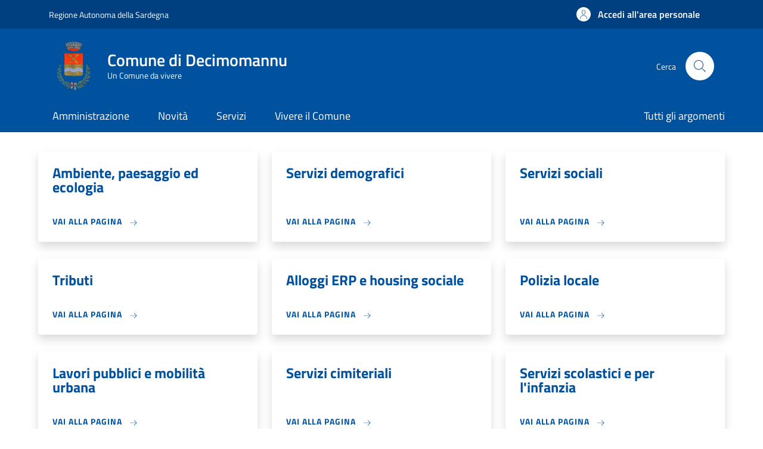

--- FILE ---
content_type: text/html; charset=UTF-8
request_url: https://sportellotelematico.comune.decimomannu.ca.it/
body_size: 6778
content:
<!DOCTYPE html>
<html lang="it" dir="ltr" prefix="og: https://ogp.me/ns#">
<head>
  <meta charset="utf-8" />
<script>var _paq = _paq || [];(function(){var u=(("https:" == document.location.protocol) ? "https://ingestion.webanalytics.italia.it/" : "http://ingestion.webanalytics.italia.it/");_paq.push(["setSiteId", "13544"]);_paq.push(["setTrackerUrl", u+"matomo.php"]);if (!window.matomo_search_results_active) {_paq.push(["trackPageView"]);}var d=document,g=d.createElement("script"),s=d.getElementsByTagName("script")[0];g.type="text/javascript";g.defer=true;g.async=true;g.src=u+"matomo.js";s.parentNode.insertBefore(g,s);})();</script>
<link rel="shortlink" href="https://sportellotelematico.comune.decimomannu.ca.it/" />
<link rel="canonical" href="https://sportellotelematico.comune.decimomannu.ca.it/" />
<meta name="Generator" content="Drupal 10 (https://www.drupal.org)" />
<meta name="MobileOptimized" content="width" />
<meta name="HandheldFriendly" content="true" />
<meta name="viewport" content="width=device-width, initial-scale=1, shrink-to-fit=no" />
<style>:root {--slim_banner_color: #004080!important;}:root {--slim_banner_text_color: #FFF !important;;}</style>
<link rel="icon" href="https://storage.googleapis.com/stu-decimomannu-public-prod/favicon2.ico" type="image/vnd.microsoft.icon" />

    <title>Sportello telematico | Sportello Telematico Unificato</title>
    <link rel="stylesheet" media="all" href="/sites/default/files/css/css_m07yIsLDD7zg5zgo6cATScmgqW2HDzERJ8RYZRjmbvg.css?delta=0&amp;language=it&amp;theme=stu_italiagov&amp;include=eJyNzVEKAjEMBNALFXukkLbZGk0baVLdvb2yrOCHiJ_zmGGyDoplzBvKCS-4hvwBhVG0BlpduF_fesRgPoEdhbHqPeZpri2r6IBCC07xHw0TbpCwdxqwy59df51_HVTRhLKjsRM8KMF0FnYmi1gad_AzNYKmhZct2GZOLSY0egLIlmg5" />
<link rel="stylesheet" media="all" href="/sites/default/files/css/css_jqX1z0R_CoXbpZx16twEvAN8BnJriX_jsV-2vV44y3Q.css?delta=1&amp;language=it&amp;theme=stu_italiagov&amp;include=eJyNzVEKAjEMBNALFXukkLbZGk0baVLdvb2yrOCHiJ_zmGGyDoplzBvKCS-4hvwBhVG0BlpduF_fesRgPoEdhbHqPeZpri2r6IBCC07xHw0TbpCwdxqwy59df51_HVTRhLKjsRM8KMF0FnYmi1gad_AzNYKmhZct2GZOLSY0egLIlmg5" async defer />
<link rel="stylesheet preload" media="all" href="https://storage.googleapis.com/maggioli-stu-theme-public-prod/10.30.3/dist/css/bootstrap-italia-darkblue.min.css" as="style" />
<link rel="stylesheet" media="all" href="/sites/default/files/css/css_tQB_NiIsp8UBK73mDXaZMREfDnudQqD8hLUb-WGt9hI.css?delta=3&amp;language=it&amp;theme=stu_italiagov&amp;include=eJyNzVEKAjEMBNALFXukkLbZGk0baVLdvb2yrOCHiJ_zmGGyDoplzBvKCS-4hvwBhVG0BlpduF_fesRgPoEdhbHqPeZpri2r6IBCC07xHw0TbpCwdxqwy59df51_HVTRhLKjsRM8KMF0FnYmi1gad_AzNYKmhZct2GZOLSY0egLIlmg5" />

      

        <style>
  /* Titillium+Web:300,400,600,700 */

  /* titillium-web-300 - latin-ext_latin */
  @font-face {
    font-family: 'Titillium Web';
    font-style: normal;
    font-weight: 300;
    font-display: swap;
    src: url('https://storage.googleapis.com/maggioli-stu-theme-public-prod/10.30.3/dist/fonts/Titillium_Web/titillium-web-v10-latin-ext_latin-300.eot'); /* IE9 Compat Modes */
    src: local(''),
    url('https://storage.googleapis.com/maggioli-stu-theme-public-prod/10.30.3/dist/fonts/Titillium_Web/titillium-web-v10-latin-ext_latin-300.eot?#iefix') format('embedded-opentype'), /* IE6-IE8 */
    url('https://storage.googleapis.com/maggioli-stu-theme-public-prod/10.30.3/dist/fonts/Titillium_Web/titillium-web-v10-latin-ext_latin-300.woff2') format('woff2'), /* Super Modern Browsers */
    url('https://storage.googleapis.com/maggioli-stu-theme-public-prod/10.30.3/dist/fonts/Titillium_Web/titillium-web-v10-latin-ext_latin-300.woff') format('woff'), /* Modern Browsers */
    url('https://storage.googleapis.com/maggioli-stu-theme-public-prod/10.30.3/dist/fonts/Titillium_Web/titillium-web-v10-latin-ext_latin-300.ttf') format('truetype'), /* Safari, Android, iOS */
    url('https://storage.googleapis.com/maggioli-stu-theme-public-prod/10.30.3/dist/fonts/Titillium_Web/titillium-web-v10-latin-ext_latin-300.svg#TitilliumWeb') format('svg'); /* Legacy iOS */
  }

  /* titillium-web-300italic - latin-ext_latin */
  @font-face {
    font-family: 'Titillium Web';
    font-style: italic;
    font-weight: 300;
    font-display: swap;
    src: url('https://storage.googleapis.com/maggioli-stu-theme-public-prod/10.30.3/dist/fonts/Titillium_Web/titillium-web-v10-latin-ext_latin-300italic.eot'); /* IE9 Compat Modes */
    src: local(''),
    url('https://storage.googleapis.com/maggioli-stu-theme-public-prod/10.30.3/dist/fonts/Titillium_Web/titillium-web-v10-latin-ext_latin-300italic.eot?#iefix') format('embedded-opentype'), /* IE6-IE8 */
    url('https://storage.googleapis.com/maggioli-stu-theme-public-prod/10.30.3/dist/fonts/Titillium_Web/titillium-web-v10-latin-ext_latin-300italic.woff2') format('woff2'), /* Super Modern Browsers */
    url('https://storage.googleapis.com/maggioli-stu-theme-public-prod/10.30.3/dist/fonts/Titillium_Web/titillium-web-v10-latin-ext_latin-300italic.woff') format('woff'), /* Modern Browsers */
    url('https://storage.googleapis.com/maggioli-stu-theme-public-prod/10.30.3/dist/fonts/Titillium_Web/titillium-web-v10-latin-ext_latin-300italic.ttf') format('truetype'), /* Safari, Android, iOS */
    url('https://storage.googleapis.com/maggioli-stu-theme-public-prod/10.30.3/dist/fonts/Titillium_Web/titillium-web-v10-latin-ext_latin-300italic.svg#TitilliumWeb') format('svg'); /* Legacy iOS */
  }

  /* titillium-web-regular - latin-ext_latin */
  @font-face {
    font-family: 'Titillium Web';
    font-style: normal;
    font-weight: 400;
    font-display: swap;
    src: url('https://storage.googleapis.com/maggioli-stu-theme-public-prod/10.30.3/dist/fonts/Titillium_Web/titillium-web-v10-latin-ext_latin-regular.eot'); /* IE9 Compat Modes */
    src: local(''),
    url('https://storage.googleapis.com/maggioli-stu-theme-public-prod/10.30.3/dist/fonts/Titillium_Web/titillium-web-v10-latin-ext_latin-regular.eot?#iefix') format('embedded-opentype'), /* IE6-IE8 */
    url('https://storage.googleapis.com/maggioli-stu-theme-public-prod/10.30.3/dist/fonts/Titillium_Web/titillium-web-v10-latin-ext_latin-regular.woff2') format('woff2'), /* Super Modern Browsers */
    url('https://storage.googleapis.com/maggioli-stu-theme-public-prod/10.30.3/dist/fonts/Titillium_Web/titillium-web-v10-latin-ext_latin-regular.woff') format('woff'), /* Modern Browsers */
    url('https://storage.googleapis.com/maggioli-stu-theme-public-prod/10.30.3/dist/fonts/Titillium_Web/titillium-web-v10-latin-ext_latin-regular.ttf') format('truetype'), /* Safari, Android, iOS */
    url('https://storage.googleapis.com/maggioli-stu-theme-public-prod/10.30.3/dist/fonts/Titillium_Web/titillium-web-v10-latin-ext_latin-regular.svg#TitilliumWeb') format('svg'); /* Legacy iOS */
  }

  /* titillium-web-italic - latin-ext_latin */
  @font-face {
    font-family: 'Titillium Web';
    font-style: italic;
    font-weight: 400;
    font-display: swap;
    src: url('https://storage.googleapis.com/maggioli-stu-theme-public-prod/10.30.3/dist/fonts/Titillium_Web/titillium-web-v10-latin-ext_latin-italic.eot'); /* IE9 Compat Modes */
    src: local(''),
    url('https://storage.googleapis.com/maggioli-stu-theme-public-prod/10.30.3/dist/fonts/Titillium_Web/titillium-web-v10-latin-ext_latin-italic.eot?#iefix') format('embedded-opentype'), /* IE6-IE8 */
    url('https://storage.googleapis.com/maggioli-stu-theme-public-prod/10.30.3/dist/fonts/Titillium_Web/titillium-web-v10-latin-ext_latin-italic.woff2') format('woff2'), /* Super Modern Browsers */
    url('https://storage.googleapis.com/maggioli-stu-theme-public-prod/10.30.3/dist/fonts/Titillium_Web/titillium-web-v10-latin-ext_latin-italic.woff') format('woff'), /* Modern Browsers */
    url('https://storage.googleapis.com/maggioli-stu-theme-public-prod/10.30.3/dist/fonts/Titillium_Web/titillium-web-v10-latin-ext_latin-italic.ttf') format('truetype'), /* Safari, Android, iOS */
    url('https://storage.googleapis.com/maggioli-stu-theme-public-prod/10.30.3/dist/fonts/Titillium_Web/titillium-web-v10-latin-ext_latin-italic.svg#TitilliumWeb') format('svg'); /* Legacy iOS */
  }

  /* titillium-web-700 - latin-ext_latin */
  @font-face {
    font-family: 'Titillium Web';
    font-style: normal;
    font-weight: 700;
    font-display: swap;
    src: url('https://storage.googleapis.com/maggioli-stu-theme-public-prod/10.30.3/dist/fonts/Titillium_Web/titillium-web-v10-latin-ext_latin-700.eot'); /* IE9 Compat Modes */
    src: local(''),
    url('https://storage.googleapis.com/maggioli-stu-theme-public-prod/10.30.3/dist/fonts/Titillium_Web/titillium-web-v10-latin-ext_latin-700.eot?#iefix') format('embedded-opentype'), /* IE6-IE8 */
    url('https://storage.googleapis.com/maggioli-stu-theme-public-prod/10.30.3/dist/fonts/Titillium_Web/titillium-web-v10-latin-ext_latin-700.woff2') format('woff2'), /* Super Modern Browsers */
    url('https://storage.googleapis.com/maggioli-stu-theme-public-prod/10.30.3/dist/fonts/Titillium_Web/titillium-web-v10-latin-ext_latin-700.woff') format('woff'), /* Modern Browsers */
    url('https://storage.googleapis.com/maggioli-stu-theme-public-prod/10.30.3/dist/fonts/Titillium_Web/titillium-web-v10-latin-ext_latin-700.ttf') format('truetype'), /* Safari, Android, iOS */
    url('https://storage.googleapis.com/maggioli-stu-theme-public-prod/10.30.3/dist/fonts/Titillium_Web/titillium-web-v10-latin-ext_latin-700.svg#TitilliumWeb') format('svg'); /* Legacy iOS */
  }

  /* titillium-web-700italic - latin-ext_latin */
  @font-face {
    font-family: 'Titillium Web';
    font-style: italic;
    font-weight: 700;
    font-display: swap;
    src: url('https://storage.googleapis.com/maggioli-stu-theme-public-prod/10.30.3/dist/fonts/Titillium_Web/titillium-web-v10-latin-ext_latin-700italic.eot'); /* IE9 Compat Modes */
    src: local(''),
    url('https://storage.googleapis.com/maggioli-stu-theme-public-prod/10.30.3/dist/fonts/Titillium_Web/titillium-web-v10-latin-ext_latin-700italic.eot?#iefix') format('embedded-opentype'), /* IE6-IE8 */
    url('https://storage.googleapis.com/maggioli-stu-theme-public-prod/10.30.3/dist/fonts/Titillium_Web/titillium-web-v10-latin-ext_latin-700italic.woff2') format('woff2'), /* Super Modern Browsers */
    url('https://storage.googleapis.com/maggioli-stu-theme-public-prod/10.30.3/dist/fonts/Titillium_Web/titillium-web-v10-latin-ext_latin-700italic.woff') format('woff'), /* Modern Browsers */
    url('https://storage.googleapis.com/maggioli-stu-theme-public-prod/10.30.3/dist/fonts/Titillium_Web/titillium-web-v10-latin-ext_latin-700italic.ttf') format('truetype'), /* Safari, Android, iOS */
    url('https://storage.googleapis.com/maggioli-stu-theme-public-prod/10.30.3/dist/fonts/Titillium_Web/titillium-web-v10-latin-ext_latin-700italic.svg#TitilliumWeb') format('svg'); /* Legacy iOS */
  }
  /* titillium-web-600 - latin-ext_latin */
  @font-face {
    font-family: 'Titillium Web';
    font-style: normal;
    font-weight: 600;
    font-display: swap;
    src: url('https://storage.googleapis.com/maggioli-stu-theme-public-prod/10.30.3/dist/fonts/Titillium_Web/titillium-web-v10-latin-ext_latin-600.eot'); /* IE9 Compat Modes */
    src: local(''),
    url('https://storage.googleapis.com/maggioli-stu-theme-public-prod/10.30.3/dist/fonts/Titillium_Web/titillium-web-v10-latin-ext_latin-600.eot?#iefix') format('embedded-opentype'), /* IE6-IE8 */
    url('https://storage.googleapis.com/maggioli-stu-theme-public-prod/10.30.3/dist/fonts/Titillium_Web/titillium-web-v10-latin-ext_latin-600.woff2') format('woff2'), /* Super Modern Browsers */
    url('https://storage.googleapis.com/maggioli-stu-theme-public-prod/10.30.3/dist/fonts/Titillium_Web/titillium-web-v10-latin-ext_latin-600.woff') format('woff'), /* Modern Browsers */
    url('https://storage.googleapis.com/maggioli-stu-theme-public-prod/10.30.3/dist/fonts/Titillium_Web/titillium-web-v10-latin-ext_latin-600.ttf') format('truetype'), /* Safari, Android, iOS */
    url('https://storage.googleapis.com/maggioli-stu-theme-public-prod/10.30.3/dist/fonts/Titillium_Web/titillium-web-v10-latin-ext_latin-600.svg#TitilliumWeb') format('svg'); /* Legacy iOS */
  }

  /* titillium-web-600italic - latin-ext_latin */
  @font-face {
    font-family: 'Titillium Web';
    font-style: italic;
    font-weight: 600;
    font-display: swap;
    src: url('https://storage.googleapis.com/maggioli-stu-theme-public-prod/10.30.3/dist/fonts/Titillium_Web/titillium-web-v10-latin-ext_latin-600italic.eot'); /* IE9 Compat Modes */
    src: local(''),
    url('https://storage.googleapis.com/maggioli-stu-theme-public-prod/10.30.3/dist/fonts/Titillium_Web/titillium-web-v10-latin-ext_latin-600italic.eot?#iefix') format('embedded-opentype'), /* IE6-IE8 */
    url('https://storage.googleapis.com/maggioli-stu-theme-public-prod/10.30.3/dist/fonts/Titillium_Web/titillium-web-v10-latin-ext_latin-600italic.woff2') format('woff2'), /* Super Modern Browsers */
    url('https://storage.googleapis.com/maggioli-stu-theme-public-prod/10.30.3/dist/fonts/Titillium_Web/titillium-web-v10-latin-ext_latin-600italic.woff') format('woff'), /* Modern Browsers */
    url('https://storage.googleapis.com/maggioli-stu-theme-public-prod/10.30.3/dist/fonts/Titillium_Web/titillium-web-v10-latin-ext_latin-600italic.ttf') format('truetype'), /* Safari, Android, iOS */
    url('https://storage.googleapis.com/maggioli-stu-theme-public-prod/10.30.3/dist/fonts/Titillium_Web/titillium-web-v10-latin-ext_latin-600italic.svg#TitilliumWeb') format('svg'); /* Legacy iOS */
  }

  /* Lora:400,700 */

  /* lora-regular - latin-ext_latin */
  @font-face {
    font-family: 'Lora';
    font-style: normal;
    font-weight: 400;
    font-display: swap;
    src: url('https://storage.googleapis.com/maggioli-stu-theme-public-prod/10.30.3/dist/fonts/Lora/lora-v20-latin-ext_latin-regular.eot'); /* IE9 Compat Modes */
    src: local(''),
    url('https://storage.googleapis.com/maggioli-stu-theme-public-prod/10.30.3/dist/fonts/Lora/lora-v20-latin-ext_latin-regular.eot?#iefix') format('embedded-opentype'), /* IE6-IE8 */
    url('https://storage.googleapis.com/maggioli-stu-theme-public-prod/10.30.3/dist/fonts/Lora/lora-v20-latin-ext_latin-regular.woff2') format('woff2'), /* Super Modern Browsers */
    url('https://storage.googleapis.com/maggioli-stu-theme-public-prod/10.30.3/dist/fonts/Lora/lora-v20-latin-ext_latin-regular.woff') format('woff'), /* Modern Browsers */
    url('https://storage.googleapis.com/maggioli-stu-theme-public-prod/10.30.3/dist/fonts/Lora/lora-v20-latin-ext_latin-regular.ttf') format('truetype'), /* Safari, Android, iOS */
    url('https://storage.googleapis.com/maggioli-stu-theme-public-prod/10.30.3/dist/fonts/Lora/lora-v20-latin-ext_latin-regular.svg#Lora') format('svg'); /* Legacy iOS */
  }

  /* lora-700 - latin-ext_latin */
  @font-face {
    font-family: 'Lora';
    font-style: normal;
    font-weight: 700;
    font-display: swap;
    src: url('https://storage.googleapis.com/maggioli-stu-theme-public-prod/10.30.3/dist/fonts/Lora/lora-v20-latin-ext_latin-700.eot'); /* IE9 Compat Modes */
    src: local(''),
    url('https://storage.googleapis.com/maggioli-stu-theme-public-prod/10.30.3/dist/fonts/Lora/lora-v20-latin-ext_latin-700.eot?#iefix') format('embedded-opentype'), /* IE6-IE8 */
    url('https://storage.googleapis.com/maggioli-stu-theme-public-prod/10.30.3/dist/fonts/Lora/lora-v20-latin-ext_latin-700.woff2') format('woff2'), /* Super Modern Browsers */
    url('https://storage.googleapis.com/maggioli-stu-theme-public-prod/10.30.3/dist/fonts/Lora/lora-v20-latin-ext_latin-700.woff') format('woff'), /* Modern Browsers */
    url('https://storage.googleapis.com/maggioli-stu-theme-public-prod/10.30.3/dist/fonts/Lora/lora-v20-latin-ext_latin-700.ttf') format('truetype'), /* Safari, Android, iOS */
    url('https://storage.googleapis.com/maggioli-stu-theme-public-prod/10.30.3/dist/fonts/Lora/lora-v20-latin-ext_latin-700.svg#Lora') format('svg'); /* Legacy iOS */
  }

  /* lora-italic - latin-ext_latin */
  @font-face {
    font-family: 'Lora';
    font-style: italic;
    font-weight: 400;
    font-display: swap;
    src: url('https://storage.googleapis.com/maggioli-stu-theme-public-prod/10.30.3/dist/fonts/Lora/lora-v20-latin-ext_latin-italic.eot'); /* IE9 Compat Modes */
    src: local(''),
    url('https://storage.googleapis.com/maggioli-stu-theme-public-prod/10.30.3/dist/fonts/Lora/lora-v20-latin-ext_latin-italic.eot?#iefix') format('embedded-opentype'), /* IE6-IE8 */
    url('https://storage.googleapis.com/maggioli-stu-theme-public-prod/10.30.3/dist/fonts/Lora/lora-v20-latin-ext_latin-italic.woff2') format('woff2'), /* Super Modern Browsers */
    url('https://storage.googleapis.com/maggioli-stu-theme-public-prod/10.30.3/dist/fonts/Lora/lora-v20-latin-ext_latin-italic.woff') format('woff'), /* Modern Browsers */
    url('https://storage.googleapis.com/maggioli-stu-theme-public-prod/10.30.3/dist/fonts/Lora/lora-v20-latin-ext_latin-italic.ttf') format('truetype'), /* Safari, Android, iOS */
    url('https://storage.googleapis.com/maggioli-stu-theme-public-prod/10.30.3/dist/fonts/Lora/lora-v20-latin-ext_latin-italic.svg#Lora') format('svg'); /* Legacy iOS */
  }

  /* lora-700italic - latin-ext_latin */
  @font-face {
    font-family: 'Lora';
    font-style: italic;
    font-weight: 700;
    font-display: swap;
    src: url('https://storage.googleapis.com/maggioli-stu-theme-public-prod/10.30.3/dist/fonts/Lora/lora-v20-latin-ext_latin-700italic.eot'); /* IE9 Compat Modes */
    src: local(''),
    url('https://storage.googleapis.com/maggioli-stu-theme-public-prod/10.30.3/dist/fonts/Lora/lora-v20-latin-ext_latin-700italic.eot?#iefix') format('embedded-opentype'), /* IE6-IE8 */
    url('https://storage.googleapis.com/maggioli-stu-theme-public-prod/10.30.3/dist/fonts/Lora/lora-v20-latin-ext_latin-700italic.woff2') format('woff2'), /* Super Modern Browsers */
    url('https://storage.googleapis.com/maggioli-stu-theme-public-prod/10.30.3/dist/fonts/Lora/lora-v20-latin-ext_latin-700italic.woff') format('woff'), /* Modern Browsers */
    url('https://storage.googleapis.com/maggioli-stu-theme-public-prod/10.30.3/dist/fonts/Lora/lora-v20-latin-ext_latin-700italic.ttf') format('truetype'), /* Safari, Android, iOS */
    url('https://storage.googleapis.com/maggioli-stu-theme-public-prod/10.30.3/dist/fonts/Lora/lora-v20-latin-ext_latin-700italic.svg#Lora') format('svg'); /* Legacy iOS */
  }

  /* Roboto+Mono:400,700 */

  /* roboto-mono-regular - latin-ext_latin */
  @font-face {
    font-family: 'Roboto Mono';
    font-style: normal;
    font-weight: 400;
    font-display: swap;
    src: url('https://storage.googleapis.com/maggioli-stu-theme-public-prod/10.30.3/dist/fonts/Roboto_Mono/roboto-mono-v13-latin-ext_latin-regular.eot'); /* IE9 Compat Modes */
    src: local(''),
    url('https://storage.googleapis.com/maggioli-stu-theme-public-prod/10.30.3/dist/fonts/Roboto_Mono/roboto-mono-v13-latin-ext_latin-regular.eot?#iefix') format('embedded-opentype'), /* IE6-IE8 */
    url('https://storage.googleapis.com/maggioli-stu-theme-public-prod/10.30.3/dist/fonts/Roboto_Mono/roboto-mono-v13-latin-ext_latin-regular.woff2') format('woff2'), /* Super Modern Browsers */
    url('https://storage.googleapis.com/maggioli-stu-theme-public-prod/10.30.3/dist/fonts/Roboto_Mono/roboto-mono-v13-latin-ext_latin-regular.woff') format('woff'), /* Modern Browsers */
    url('https://storage.googleapis.com/maggioli-stu-theme-public-prod/10.30.3/dist/fonts/Roboto_Mono/roboto-mono-v13-latin-ext_latin-regular.ttf') format('truetype'), /* Safari, Android, iOS */
    url('https://storage.googleapis.com/maggioli-stu-theme-public-prod/10.30.3/dist/fonts/Roboto_Mono/roboto-mono-v13-latin-ext_latin-regular.svg#RobotoMono') format('svg'); /* Legacy iOS */
  }

  /* roboto-mono-700 - latin-ext_latin */
  @font-face {
    font-family: 'Roboto Mono';
    font-style: normal;
    font-weight: 700;
    font-display: swap;
    src: url('https://storage.googleapis.com/maggioli-stu-theme-public-prod/10.30.3/dist/fonts/Roboto_Mono/roboto-mono-v13-latin-ext_latin-700.eot'); /* IE9 Compat Modes */
    src: local(''),
    url('https://storage.googleapis.com/maggioli-stu-theme-public-prod/10.30.3/dist/fonts/Roboto_Mono/roboto-mono-v13-latin-ext_latin-700.eot?#iefix') format('embedded-opentype'), /* IE6-IE8 */
    url('https://storage.googleapis.com/maggioli-stu-theme-public-prod/10.30.3/dist/fonts/Roboto_Mono/roboto-mono-v13-latin-ext_latin-700.woff2') format('woff2'), /* Super Modern Browsers */
    url('https://storage.googleapis.com/maggioli-stu-theme-public-prod/10.30.3/dist/fonts/Roboto_Mono/roboto-mono-v13-latin-ext_latin-700.woff') format('woff'), /* Modern Browsers */
    url('https://storage.googleapis.com/maggioli-stu-theme-public-prod/10.30.3/dist/fonts/Roboto_Mono/roboto-mono-v13-latin-ext_latin-700.ttf') format('truetype'), /* Safari, Android, iOS */
    url('https://storage.googleapis.com/maggioli-stu-theme-public-prod/10.30.3/dist/fonts/Roboto_Mono/roboto-mono-v13-latin-ext_latin-700.svg#RobotoMono') format('svg'); /* Legacy iOS */
  }

  /* roboto-mono-italic - latin-ext_latin */
  @font-face {
    font-family: 'Roboto Mono';
    font-style: italic;
    font-weight: 400;
    font-display: swap;
    src: url('https://storage.googleapis.com/maggioli-stu-theme-public-prod/10.30.3/dist/fonts/Roboto_Mono/roboto-mono-v13-latin-ext_latin-italic.eot'); /* IE9 Compat Modes */
    src: local(''),
    url('https://storage.googleapis.com/maggioli-stu-theme-public-prod/10.30.3/dist/fonts/Roboto_Mono/roboto-mono-v13-latin-ext_latin-italic.eot?#iefix') format('embedded-opentype'), /* IE6-IE8 */
    url('https://storage.googleapis.com/maggioli-stu-theme-public-prod/10.30.3/dist/fonts/Roboto_Mono/roboto-mono-v13-latin-ext_latin-italic.woff2') format('woff2'), /* Super Modern Browsers */
    url('https://storage.googleapis.com/maggioli-stu-theme-public-prod/10.30.3/dist/fonts/Roboto_Mono/roboto-mono-v13-latin-ext_latin-italic.woff') format('woff'), /* Modern Browsers */
    url('https://storage.googleapis.com/maggioli-stu-theme-public-prod/10.30.3/dist/fonts/Roboto_Mono/roboto-mono-v13-latin-ext_latin-italic.ttf') format('truetype'), /* Safari, Android, iOS */
    url('https://storage.googleapis.com/maggioli-stu-theme-public-prod/10.30.3/dist/fonts/Roboto_Mono/roboto-mono-v13-latin-ext_latin-italic.svg#RobotoMono') format('svg'); /* Legacy iOS */
  }

  /* roboto-mono-700italic - latin-ext_latin */
  @font-face {
    font-family: 'Roboto Mono';
    font-style: italic;
    font-weight: 700;
    font-display: swap;
    src: url('https://storage.googleapis.com/maggioli-stu-theme-public-prod/10.30.3/dist/fonts/Roboto_Mono/roboto-mono-v13-latin-ext_latin-700italic.eot'); /* IE9 Compat Modes */
    src: local(''),
    url('https://storage.googleapis.com/maggioli-stu-theme-public-prod/10.30.3/dist/fonts/Roboto_Mono/roboto-mono-v13-latin-ext_latin-700italic.eot?#iefix') format('embedded-opentype'), /* IE6-IE8 */
    url('https://storage.googleapis.com/maggioli-stu-theme-public-prod/10.30.3/dist/fonts/Roboto_Mono/roboto-mono-v13-latin-ext_latin-700italic.woff2') format('woff2'), /* Super Modern Browsers */
    url('https://storage.googleapis.com/maggioli-stu-theme-public-prod/10.30.3/dist/fonts/Roboto_Mono/roboto-mono-v13-latin-ext_latin-700italic.woff') format('woff'), /* Modern Browsers */
    url('https://storage.googleapis.com/maggioli-stu-theme-public-prod/10.30.3/dist/fonts/Roboto_Mono/roboto-mono-v13-latin-ext_latin-700italic.ttf') format('truetype'), /* Safari, Android, iOS */
    url('https://storage.googleapis.com/maggioli-stu-theme-public-prod/10.30.3/dist/fonts/Roboto_Mono/roboto-mono-v13-latin-ext_latin-700italic.svg#RobotoMono') format('svg'); /* Legacy iOS */
  }
</style>
        </head>

        
<body class="node-published no-gin--toolbar-active user-anonymous path-frontpage page-node-type--stu-page">
<div class="skiplinks">
    <a href="#it-main-content" class="visually-hidden focusable visually-hidden-focusable">
    Salta al contenuto principale
  </a>
  <a href="#it-skip-to-footer-content" class="visually-hidden focusable visually-hidden-focusable">
    Skip to footer content
  </a>
</div>

  <a class="back-to-top shadow" href="#" data-bs-toggle="backtotop" title="Back to top"><span class="visually-hidden">Back to top</span><svg class="icon icon-light" role="img" aria-hidden="true"><use href="https://storage.googleapis.com/maggioli-stu-theme-public-prod/10.30.3/themes/custom/stu_italiagov/dist/svg/sprites.svg#it-arrow-up" xlink:href="https://storage.googleapis.com/maggioli-stu-theme-public-prod/10.30.3/themes/custom/stu_italiagov/dist/svg/sprites.svg#it-arrow-up"></use></svg></a>

  <div class="dialog-off-canvas-main-canvas" data-off-canvas-main-canvas>
    <div id="it-page-front">
  <header class="it-header-wrapper d-print-none it-header-sticky" data-bs-toggle="sticky" data-bs-position-type="fixed" data-bs-sticky-class-name="is-sticky" data-bs-target="#header-nav-wrapper"><div class="it-header-slim-wrapper"><div class="container"><div class="row"><div class="col-12"><div class="it-header-slim-wrapper-content"><a class="d-lg-block navbar-brand" href="https://www.regione.sardegna.it/" target="_blank" title="Go to Regione Autonoma della Sardegna">Regione Autonoma della Sardegna</a><div class="it-header-slim-right-zone"><a data-element="personal-area-login" class="btn btn-primary btn-sm btn-icon btn-full" role="button" title="Accedi all&#039;area personale" href="/auth-service/login" aria-label="Accedi all&#039;area personale"
    ><span class="rounded-icon" aria-hidden="true"><svg class="icon icon-sm icon-primary" role="img" aria-hidden="true"><use href="https://storage.googleapis.com/maggioli-stu-theme-public-prod/10.30.3/themes/custom/stu_italiagov/dist/svg/sprites.svg#it-user" xlink:href="https://storage.googleapis.com/maggioli-stu-theme-public-prod/10.30.3/themes/custom/stu_italiagov/dist/svg/sprites.svg#it-user"></use></svg></span>&nbsp;
                                              
          <span class="d-none d-lg-block">Accedi all'area personale</span></a></div></div></div></div></div></div><div class="it-nav-wrapper"><div class="it-header-center-wrapper"><div class="container"><div class="row"><div class="col-12"><div class="it-header-center-content-wrapper">
<div class="it-brand-wrapper ps-lg-0"><a href="/auth-service/sso-generic/sso-consul?backurl=https://comune.decimomannu.ca.it/it/" title="Home" rel="home"><img src="https://storage.googleapis.com/stu-decimomannu-public-prod/theme/logo-150b.png" alt="Logo ente Comune di Decimomannu" class="icon" /><div class="it-brand-text"><div class="it-brand-title">Comune di Decimomannu</div><div class="it-brand-tagline d-none d-md-block">Un Comune da vivere</div></div></a></div><div class="it-right-zone"><div class="it-search-wrapper"><span class="d-none d-md-block">Cerca</span><a class="search-link rounded-icon"
                         aria-label="Site search"
                         title="Site search"
                         href="/cerca"
                      ><svg class="icon" role="img" aria-hidden="true"><use href="https://storage.googleapis.com/maggioli-stu-theme-public-prod/10.30.3/themes/custom/stu_italiagov/dist/svg/sprites.svg#it-search" xlink:href="https://storage.googleapis.com/maggioli-stu-theme-public-prod/10.30.3/themes/custom/stu_italiagov/dist/svg/sprites.svg#it-search"></use></svg></a></div></div></div></div></div></div></div><div id="header-nav-wrapper" class="it-header-navbar-wrapper"><div class="container"><div class="row"><div class="col-12"><div class="navbar navbar-expand-md has-megamenu"><button
        class="custom-navbar-toggler"
        type="button"
        aria-controls="header_nav-main-navbar"
        aria-expanded="false"
        aria-label="Show/hide navigation bar"
        data-bs-toggle="navbarcollapsible"
        data-bs-target="#header_nav-main-navbar"
      ><svg class="icon icon-white" role="img" aria-hidden="true"><use href="https://storage.googleapis.com/maggioli-stu-theme-public-prod/10.30.3/themes/custom/stu_italiagov/dist/svg/sprites.svg#it-burger" xlink:href="https://storage.googleapis.com/maggioli-stu-theme-public-prod/10.30.3/themes/custom/stu_italiagov/dist/svg/sprites.svg#it-burger"></use></svg></button><div id="header_nav-main-navbar" class="navbar-collapsable"><div class="overlay" style="display: none;"></div><div class="close-div"><button class="btn close-menu" type="button"><span class="visually-hidden">Hide navigation</span><svg class="icon" role="img" aria-hidden="true"><use href="https://storage.googleapis.com/maggioli-stu-theme-public-prod/10.30.3/themes/custom/stu_italiagov/dist/svg/sprites.svg#it-close-big" xlink:href="https://storage.googleapis.com/maggioli-stu-theme-public-prod/10.30.3/themes/custom/stu_italiagov/dist/svg/sprites.svg#it-close-big"></use></svg></button></div><div class="menu-wrapper d-lg-flex">  

    

      
<nav aria-label="Main navigation menu" class="ps-lg-0 flex-grow-1">
  <ul data-block="header_nav agid_main_navigation" data-element="main-navigation" class="ps-lg-0 navbar-nav"><li class="nav-item"><a href="/auth-service/sso-generic/sso-consul?backurl=https%3A//comune.decimomannu.ca.it/it/amministrazione/" data-element="management" class="nav-link" data-drupal-link-query="{&quot;backurl&quot;:&quot;https:\/\/comune.decimomannu.ca.it\/it\/amministrazione\/&quot;}" data-drupal-link-system-path="auth-service/sso-generic/sso-consul"><span>Amministrazione</span></a></li><li class="nav-item"><a href="/auth-service/sso-generic/sso-consul?backurl=https%3A//comune.decimomannu.ca.it/it/novita/" data-element="news" class="nav-link" data-drupal-link-query="{&quot;backurl&quot;:&quot;https:\/\/comune.decimomannu.ca.it\/it\/novita\/&quot;}" data-drupal-link-system-path="auth-service/sso-generic/sso-consul"><span>Novità</span></a></li><li class="nav-item"><a href="/auth-service/sso-generic/sso-consul?backurl=https%3A//comune.decimomannu.ca.it/it/servizi" data-element="all-services" class="nav-link" data-drupal-link-query="{&quot;backurl&quot;:&quot;https:\/\/comune.decimomannu.ca.it\/it\/servizi&quot;}" data-drupal-link-system-path="auth-service/sso-generic/sso-consul"><span>Servizi</span></a></li><li class="nav-item"><a href="/auth-service/sso-generic/sso-consul?backurl=https%3A//comune.decimomannu.ca.it/it/vivere-il-comune/" data-element="live" class="nav-link" data-drupal-link-query="{&quot;backurl&quot;:&quot;https:\/\/comune.decimomannu.ca.it\/it\/vivere-il-comune\/&quot;}" data-drupal-link-system-path="auth-service/sso-generic/sso-consul"><span>Vivere il Comune</span></a></li></ul>
</nav>

  

    

<nav aria-label="Menu secondario" class="pe-xl-0">
  <ul data-block="header_nav agidsecondarymenu" class="navbar-secondary pe-xl-0 navbar-nav"><li class="nav-item"><a href="/auth-service/sso-generic/sso-consul?backurl=https%3A//comune.decimomannu.ca.it/it/argomenti/index.html" data-element="all-topics" class="nav-link" data-drupal-link-query="{&quot;backurl&quot;:&quot;https:\/\/comune.decimomannu.ca.it\/it\/argomenti\/index.html&quot;}" data-drupal-link-system-path="auth-service/sso-generic/sso-consul"><span>Tutti gli argomenti</span></a></li></ul>
</nav>

</div></div></div></div></div></div></div></div></header>
      <div class="it-notification__wrapper container">
      <div class="region region-notification" id="it-region-notification"><div data-drupal-messages-fallback class="hidden"></div>
</div>
    </div>
  
          <main>
      <span id="it-main-content" tabindex="-1"></span>  
  

  <div class="home-first-row__wrapper">
    <div class="home-first-row container">
      <div class="row">

                  <div class="col home-first-row__col home-first-row__first">
            <div class="row region region-home-first-row-first" id="it-region-home-first-row-first"><div
     id="block-mainpagecontent" class="block block-system-main-block"
          id="it-block-mainpagecontent"
      ><article class="node node--type-stu-page node--view-mode-full"><div class="node__content"></div></article></div><div id="it-block-agid-stu-homepage-1" class="block block-stu-homepage block-stu-hompage-block col-12 col-sm-6 col-md-4"><div class="card-wrapper card-space"><div class="card no-after card-bg card-big rounded shadow"><div class="card-body pb-5"><div class="d-flex align-items-center flex-wrap flex-sm-nowrap"><a href="/activity/35" title="Ambiente, paesaggio ed ecologia" ><h5 class="card-title ">
              Ambiente, paesaggio ed ecologia
          </h5></a></div><p class="card-text text-sans-serif"></p><a class="read-more" href="/activity/35" title="Ambiente, paesaggio ed ecologia" ><span class="text">
            Vai alla pagina
        </span><span><svg class="icon" role="img" aria-label="Vai alla pagina"><use xlink:href="https://storage.googleapis.com/maggioli-stu-theme-public-prod/10.30.3/themes/custom/stu_italiagov/dist/svg/sprites.svg#it-arrow-right"></use></svg></span></a></div></div></div></div><div id="it-block-agid-stu-homepage-2" class="block block-stu-homepage block-stu-hompage-block col-12 col-sm-6 col-md-4"><div class="card-wrapper card-space"><div class="card no-after card-bg card-big rounded shadow"><div class="card-body pb-5"><div class="d-flex align-items-center flex-wrap flex-sm-nowrap"><a href="/activity/53" title="Servizi demografici" ><h5 class="card-title ">
              Servizi demografici
          </h5></a></div><p class="card-text text-sans-serif"></p><a class="read-more" href="/activity/53" title="Servizi demografici" ><span class="text">
            Vai alla pagina
        </span><span><svg class="icon" role="img" aria-label="Vai alla pagina"><use xlink:href="https://storage.googleapis.com/maggioli-stu-theme-public-prod/10.30.3/themes/custom/stu_italiagov/dist/svg/sprites.svg#it-arrow-right"></use></svg></span></a></div></div></div></div><div id="it-block-agid-stu-homepage-3" class="block block-stu-homepage block-stu-hompage-block col-12 col-sm-6 col-md-4"><div class="card-wrapper card-space"><div class="card no-after card-bg card-big rounded shadow"><div class="card-body pb-5"><div class="d-flex align-items-center flex-wrap flex-sm-nowrap"><a href="/activity/55" title="Servizi sociali" ><h5 class="card-title ">
              Servizi sociali
          </h5></a></div><p class="card-text text-sans-serif"></p><a class="read-more" href="/activity/55" title="Servizi sociali" ><span class="text">
            Vai alla pagina
        </span><span><svg class="icon" role="img" aria-label="Vai alla pagina"><use xlink:href="https://storage.googleapis.com/maggioli-stu-theme-public-prod/10.30.3/themes/custom/stu_italiagov/dist/svg/sprites.svg#it-arrow-right"></use></svg></span></a></div></div></div></div><div id="it-block-agid-stu-homepage-4" class="block block-stu-homepage block-stu-hompage-block col-12 col-sm-6 col-md-4"><div class="card-wrapper card-space"><div class="card no-after card-bg card-big rounded shadow"><div class="card-body pb-5"><div class="d-flex align-items-center flex-wrap flex-sm-nowrap"><a href="/activity/57" title="Tributi" ><h5 class="card-title ">
              Tributi
          </h5></a></div><p class="card-text text-sans-serif"></p><a class="read-more" href="/activity/57" title="Tributi" ><span class="text">
            Vai alla pagina
        </span><span><svg class="icon" role="img" aria-label="Vai alla pagina"><use xlink:href="https://storage.googleapis.com/maggioli-stu-theme-public-prod/10.30.3/themes/custom/stu_italiagov/dist/svg/sprites.svg#it-arrow-right"></use></svg></span></a></div></div></div></div><div id="it-block-agid-stu-homepage-5" class="block block-stu-homepage block-stu-hompage-block col-12 col-sm-6 col-md-4"><div class="card-wrapper card-space"><div class="card no-after card-bg card-big rounded shadow"><div class="card-body pb-5"><div class="d-flex align-items-center flex-wrap flex-sm-nowrap"><a href="/activity/34" title="Alloggi ERP e housing sociale" ><h5 class="card-title ">
              Alloggi ERP e housing sociale
          </h5></a></div><p class="card-text text-sans-serif"></p><a class="read-more" href="/activity/34" title="Alloggi ERP e housing sociale" ><span class="text">
            Vai alla pagina
        </span><span><svg class="icon" role="img" aria-label="Vai alla pagina"><use xlink:href="https://storage.googleapis.com/maggioli-stu-theme-public-prod/10.30.3/themes/custom/stu_italiagov/dist/svg/sprites.svg#it-arrow-right"></use></svg></span></a></div></div></div></div><div id="it-block-agid-stu-homepage-6" class="block block-stu-homepage block-stu-hompage-block col-12 col-sm-6 col-md-4"><div class="card-wrapper card-space"><div class="card no-after card-bg card-big rounded shadow"><div class="card-body pb-5"><div class="d-flex align-items-center flex-wrap flex-sm-nowrap"><a href="/activity/49" title="Polizia locale" ><h5 class="card-title ">
              Polizia locale
          </h5></a></div><p class="card-text text-sans-serif"></p><a class="read-more" href="/activity/49" title="Polizia locale" ><span class="text">
            Vai alla pagina
        </span><span><svg class="icon" role="img" aria-label="Vai alla pagina"><use xlink:href="https://storage.googleapis.com/maggioli-stu-theme-public-prod/10.30.3/themes/custom/stu_italiagov/dist/svg/sprites.svg#it-arrow-right"></use></svg></span></a></div></div></div></div><div id="it-block-agid-stu-homepage-7" class="block block-stu-homepage block-stu-hompage-block col-12 col-sm-6 col-md-4"><div class="card-wrapper card-space"><div class="card no-after card-bg card-big rounded shadow"><div class="card-body pb-5"><div class="d-flex align-items-center flex-wrap flex-sm-nowrap"><a href="/activity/44" title="Lavori pubblici e mobilità urbana" ><h5 class="card-title ">
              Lavori pubblici e mobilità urbana
          </h5></a></div><p class="card-text text-sans-serif"></p><a class="read-more" href="/activity/44" title="Lavori pubblici e mobilità urbana" ><span class="text">
            Vai alla pagina
        </span><span><svg class="icon" role="img" aria-label="Vai alla pagina"><use xlink:href="https://storage.googleapis.com/maggioli-stu-theme-public-prod/10.30.3/themes/custom/stu_italiagov/dist/svg/sprites.svg#it-arrow-right"></use></svg></span></a></div></div></div></div><div id="it-block-agid-stu-homepage-8" class="block block-stu-homepage block-stu-hompage-block col-12 col-sm-6 col-md-4"><div class="card-wrapper card-space"><div class="card no-after card-bg card-big rounded shadow"><div class="card-body pb-5"><div class="d-flex align-items-center flex-wrap flex-sm-nowrap"><a href="/activity/52" title="Servizi cimiteriali" ><h5 class="card-title ">
              Servizi cimiteriali
          </h5></a></div><p class="card-text text-sans-serif"></p><a class="read-more" href="/activity/52" title="Servizi cimiteriali" ><span class="text">
            Vai alla pagina
        </span><span><svg class="icon" role="img" aria-label="Vai alla pagina"><use xlink:href="https://storage.googleapis.com/maggioli-stu-theme-public-prod/10.30.3/themes/custom/stu_italiagov/dist/svg/sprites.svg#it-arrow-right"></use></svg></span></a></div></div></div></div><div id="it-block-agid-stu-homepage-9" class="block block-stu-homepage block-stu-hompage-block col-12 col-sm-6 col-md-4"><div class="card-wrapper card-space"><div class="card no-after card-bg card-big rounded shadow"><div class="card-body pb-5"><div class="d-flex align-items-center flex-wrap flex-sm-nowrap"><a href="/activity/54" title="Servizi scolastici e per l&#039;infanzia" ><h5 class="card-title ">
              Servizi scolastici e per l&#039;infanzia
          </h5></a></div><p class="card-text text-sans-serif"></p><a class="read-more" href="/activity/54" title="Servizi scolastici e per l&#039;infanzia" ><span class="text">
            Vai alla pagina
        </span><span><svg class="icon" role="img" aria-label="Vai alla pagina"><use xlink:href="https://storage.googleapis.com/maggioli-stu-theme-public-prod/10.30.3/themes/custom/stu_italiagov/dist/svg/sprites.svg#it-arrow-right"></use></svg></span></a></div></div></div></div><div id="it-block-agid-stu-homepage-10" class="block block-stu-homepage block-stu-hompage-block col-12 col-sm-6 col-md-4"><div class="card-wrapper card-space"><div class="card no-after card-bg card-big rounded shadow"><div class="card-body pb-5"><div class="d-flex align-items-center flex-wrap flex-sm-nowrap"><a href="/activity/56" title="Tempo libero, sport e cultura" ><h5 class="card-title ">
              Tempo libero, sport e cultura
          </h5></a></div><p class="card-text text-sans-serif"></p><a class="read-more" href="/activity/56" title="Tempo libero, sport e cultura" ><span class="text">
            Vai alla pagina
        </span><span><svg class="icon" role="img" aria-label="Vai alla pagina"><use xlink:href="https://storage.googleapis.com/maggioli-stu-theme-public-prod/10.30.3/themes/custom/stu_italiagov/dist/svg/sprites.svg#it-arrow-right"></use></svg></span></a></div></div></div></div><div id="it-block-agid-stu-homepage-11" class="block block-stu-homepage block-stu-hompage-block col-12 col-sm-6 col-md-4"><div class="card-wrapper card-space"><div class="card no-after card-bg card-big rounded shadow"><div class="card-body pb-5"><div class="d-flex align-items-center flex-wrap flex-sm-nowrap"><a href="/activity/46" title="Patrimonio" ><h5 class="card-title ">
              Patrimonio
          </h5></a></div><p class="card-text text-sans-serif"></p><a class="read-more" href="/activity/46" title="Patrimonio" ><span class="text">
            Vai alla pagina
        </span><span><svg class="icon" role="img" aria-label="Vai alla pagina"><use xlink:href="https://storage.googleapis.com/maggioli-stu-theme-public-prod/10.30.3/themes/custom/stu_italiagov/dist/svg/sprites.svg#it-arrow-right"></use></svg></span></a></div></div></div></div><div id="it-block-agid-stu-homepage-12" class="block block-stu-homepage block-stu-hompage-block col-12 col-sm-6 col-md-4"><div class="card-wrapper card-space"><div class="card no-after card-bg card-big rounded shadow"><div class="card-body pb-5"><div class="d-flex align-items-center flex-wrap flex-sm-nowrap"><a href="/activity/45" title="Occupazione, concorsi e assunzioni" ><h5 class="card-title ">
              Occupazione, concorsi e assunzioni
          </h5></a></div><p class="card-text text-sans-serif"></p><a class="read-more" href="/activity/45" title="Occupazione, concorsi e assunzioni" ><span class="text">
            Vai alla pagina
        </span><span><svg class="icon" role="img" aria-label="Vai alla pagina"><use xlink:href="https://storage.googleapis.com/maggioli-stu-theme-public-prod/10.30.3/themes/custom/stu_italiagov/dist/svg/sprites.svg#it-arrow-right"></use></svg></span></a></div></div></div></div><div id="it-block-agid-stu-homepage-15" class="block block-stu-homepage block-stu-hompage-block col-12 col-sm-6 col-md-4"><div class="card-wrapper card-space"><div class="card no-after card-bg card-big rounded shadow"><div class="card-body pb-5"><div class="d-flex align-items-center flex-wrap flex-sm-nowrap"><a href="/activity/39" title="Comunicare con l&#039;Amministrazione" ><h5 class="card-title ">
              Comunicare con l&#039;Amministrazione
          </h5></a></div><p class="card-text text-sans-serif"></p><a class="read-more" href="/activity/39" title="Comunicare con l&#039;Amministrazione" ><span class="text">
            Vai alla pagina
        </span><span><svg class="icon" role="img" aria-label="Vai alla pagina"><use xlink:href="https://storage.googleapis.com/maggioli-stu-theme-public-prod/10.30.3/themes/custom/stu_italiagov/dist/svg/sprites.svg#it-arrow-right"></use></svg></span></a></div></div></div></div><div id="it-block-agid-stu-homepage-17" class="block block-stu-homepage block-stu-hompage-block col-12 col-sm-6 col-md-4"><div class="card-wrapper card-space"><div class="card no-after card-bg card-big rounded shadow"><div class="card-body pb-5"><div class="d-flex align-items-center flex-wrap flex-sm-nowrap"><a href="/activity/47" title="Permessi ZTL e invalidi" ><h5 class="card-title ">
              Permessi ZTL e invalidi
          </h5></a></div><p class="card-text text-sans-serif"></p><a class="read-more" href="/activity/47" title="Permessi ZTL e invalidi" ><span class="text">
            Vai alla pagina
        </span><span><svg class="icon" role="img" aria-label="Vai alla pagina"><use xlink:href="https://storage.googleapis.com/maggioli-stu-theme-public-prod/10.30.3/themes/custom/stu_italiagov/dist/svg/sprites.svg#it-arrow-right"></use></svg></span></a></div></div></div></div><div id="it-block-agid-stu-homepage-18" class="block block-stu-homepage block-stu-hompage-block col-12 col-sm-6 col-md-4"><div class="card-wrapper card-space"><div class="card no-after card-bg card-big rounded shadow"><div class="card-body pb-5"><div class="d-flex align-items-center flex-wrap flex-sm-nowrap"><a href="/activity/50" title="Protezione civile e volontariato" ><h5 class="card-title ">
              Protezione civile e volontariato
          </h5></a></div><p class="card-text text-sans-serif"></p><a class="read-more" href="/activity/50" title="Protezione civile e volontariato" ><span class="text">
            Vai alla pagina
        </span><span><svg class="icon" role="img" aria-label="Vai alla pagina"><use xlink:href="https://storage.googleapis.com/maggioli-stu-theme-public-prod/10.30.3/themes/custom/stu_italiagov/dist/svg/sprites.svg#it-arrow-right"></use></svg></span></a></div></div></div></div><div id="it-block-agid-stu-homepage-19" class="block block-stu-homepage block-stu-hompage-block col-12 col-sm-6 col-md-4"><div class="card-wrapper card-space"><div class="card no-after card-bg card-big rounded shadow"><div class="card-body pb-5"><div class="d-flex align-items-center flex-wrap flex-sm-nowrap"><a href="/activity/51" title="Segreteria generale" ><h5 class="card-title ">
              Segreteria generale
          </h5></a></div><p class="card-text text-sans-serif"></p><a class="read-more" href="/activity/51" title="Segreteria generale" ><span class="text">
            Vai alla pagina
        </span><span><svg class="icon" role="img" aria-label="Vai alla pagina"><use xlink:href="https://storage.googleapis.com/maggioli-stu-theme-public-prod/10.30.3/themes/custom/stu_italiagov/dist/svg/sprites.svg#it-arrow-right"></use></svg></span></a></div></div></div></div><div id="it-block-agid-stu-homepage-20" class="block block-stu-homepage block-stu-hompage-block col-12 col-sm-6 col-md-4"><div class="card-wrapper card-space"><div class="card no-after card-bg card-big rounded shadow"><div class="card-body pb-5"><div class="d-flex align-items-center flex-wrap flex-sm-nowrap"><a href="/activity/58" title="Tutela degli animali" ><h5 class="card-title ">
              Tutela degli animali
          </h5></a></div><p class="card-text text-sans-serif"></p><a class="read-more" href="/activity/58" title="Tutela degli animali" ><span class="text">
            Vai alla pagina
        </span><span><svg class="icon" role="img" aria-label="Vai alla pagina"><use xlink:href="https://storage.googleapis.com/maggioli-stu-theme-public-prod/10.30.3/themes/custom/stu_italiagov/dist/svg/sprites.svg#it-arrow-right"></use></svg></span></a></div></div></div></div><div id="it-block-agid-stu-homepage-21" class="block block-stu-homepage block-stu-hompage-block col-12 col-sm-6 col-md-4"><div class="card-wrapper card-space"><div class="card no-after card-bg card-big rounded shadow"><div class="card-body pb-5"><div class="d-flex align-items-center flex-wrap flex-sm-nowrap"><a href="/activity/43" title="Edilizia" ><h5 class="card-title ">
              Edilizia
          </h5></a></div><p class="card-text text-sans-serif"></p><a class="read-more" href="/activity/43" title="Edilizia" ><span class="text">
            Vai alla pagina
        </span><span><svg class="icon" role="img" aria-label="Vai alla pagina"><use xlink:href="https://storage.googleapis.com/maggioli-stu-theme-public-prod/10.30.3/themes/custom/stu_italiagov/dist/svg/sprites.svg#it-arrow-right"></use></svg></span></a></div></div></div></div><div id="it-block-agid-stucounter" class="block block-stu-homepage block-counter-block col-12 col-sm-6 col-md-4"><div class="card-wrapper card-space"><div class="card no-after card-bg card-big rounded shadow"><div class="card-body pb-5"><div class="d-flex align-items-center flex-wrap flex-sm-nowrap"><a href="/contapratiche/amministrazioni" title="Pratiche presentate" ><h5 class="card-title ">
              845 Pratiche presentate
          </h5></a></div><a class="read-more" href="/contapratiche/amministrazioni" ><span class="text">
            Vai alla pagina
        </span><span><svg role="img" class="icon" aria-hidden="true"><use xlink:href="https://storage.googleapis.com/maggioli-stu-theme-public-prod/10.30.3/themes/custom/stu_italiagov/dist/svg/sprites.svg#it-arrow-right"></use></svg></span></a></div></div></div></div></div>
          </div>
        
        
        
        
      </div>
    </div>
  </div>
  


  
  

  

  
  

  

  <footer id="footer" class="it-footer d-print-none" role="contentinfo"><span id="it-skip-to-footer-content" tabindex="-1"></span><div class="it-footer-main bg-800"><div class="container"><section><div class="row clearfix align-items-center 1s 2s"><div class="col-12 col-md-4 col-lg-3 col-xl-2 pt-4 pt-sm-0"><img width="178px" height="76px" class="img-fluid" src="https://storage.googleapis.com/maggioli-stu-theme-public-prod/10.30.3/themes/custom/stu_italiagov/images/logo-eu-inverted.svg" alt="Finanziato da Unione Europea"></div><div class="col-12 col-md-8 col-lg-9 col-xl-10">
<div class="it-brand-wrapper ps-lg-0"><a href="/auth-service/sso-generic/sso-consul?backurl=https://comune.decimomannu.ca.it/it/" title="Home" rel="home"><img src="https://storage.googleapis.com/stu-decimomannu-public-prod/theme/logo-150b.png" alt="Logo ente Comune di Decimomannu" class="icon" /><div class="it-brand-text"><div class="it-brand-title">Comune di Decimomannu</div><div class="it-brand-tagline d-none d-md-block">Un Comune da vivere</div></div></a></div></div></div></section><section><nav aria-labelledby="block-stu-italiagov-footer-menu" id="block-stu-italiagov-footer">
            
  <h2 class="visually-hidden" id="block-stu-italiagov-footer-menu">Footer menu</h2>
  

        <div class="row"><div class="col-sm-6 col-md-3 col-lg-3 pb-2"><div><a href="/user/login" data-drupal-link-system-path="user/login">Area riservata</a></div></div><div class="col-sm-6 col-md-3 col-lg-3 pb-2"><div><a href="/page%3As_italia%3Acredits" title="Crediti" data-drupal-link-system-path="node/1159">Crediti</a></div></div><div class="col-sm-6 col-md-3 col-lg-3 pb-2"><div><a href="/auth-service/sso-generic/sso-consul?backurl=https%3A//comune.decimomannu.ca.it/it/service/informativa-privacy/" data-element="privacy-policy-link" data-drupal-link-query="{&quot;backurl&quot;:&quot;https:\/\/comune.decimomannu.ca.it\/it\/service\/informativa-privacy\/&quot;}" data-drupal-link-system-path="auth-service/sso-generic/sso-consul">Informativa privacy</a></div></div><div class="col-sm-6 col-md-3 col-lg-3 pb-2"><div><a href="/page%3As_italia%3Asportello.telematico%3Bnote.legali" title="Note legali" data-drupal-link-system-path="node/798">Note legali</a></div></div><div class="col-sm-6 col-md-3 col-lg-3 pb-2"><div><a href="https://form.agid.gov.it/view/6ff3fa13-a862-401d-81d2-4f3088003ecf" data-element="accessibility-link" data-force-external="ext" target="_blank" rel="nofollow" aria-label="Dichiarazione di accessibilità - External link - New window">Dichiarazione di accessibilità</a></div></div><div class="col-sm-6 col-md-3 col-lg-3 pb-2"><div><a href="/node/8" data-drupal-link-system-path="node/8">Contatti</a></div></div><div class="col-sm-6 col-md-3 col-lg-3 pb-2"><div><a href="/bookings" data-element="appointment-booking" data-drupal-link-system-path="bookings">Prenotazione appuntamento</a></div></div><div class="col-sm-6 col-md-3 col-lg-3 pb-2"><div><a href="/auth-service/sso-generic/sso-consul?backurl=https%3A//comune.decimomannu.ca.it/it/service/richiesta-assistenza/" data-drupal-link-query="{&quot;backurl&quot;:&quot;https:\/\/comune.decimomannu.ca.it\/it\/service\/richiesta-assistenza\/&quot;}" data-drupal-link-system-path="auth-service/sso-generic/sso-consul">Richiedi assistenza</a></div></div><div class="col-sm-6 col-md-3 col-lg-3 pb-2"><div><a href="/datimonitoraggio" title="Statistiche del portale" data-drupal-link-system-path="datimonitoraggio">Statistiche del portale</a></div></div><div class="col-sm-6 col-md-3 col-lg-3 pb-2"><div><a href="/faq" data-element="faq" data-drupal-link-system-path="faq">Leggi le FAQ</a></div></div><div class="col-sm-6 col-md-3 col-lg-3 pb-2"><div><a href="/action%3As_italia%3Apagare" data-drupal-link-system-path="node/836">Pagamenti</a></div></div><div class="col-sm-6 col-md-3 col-lg-3 pb-2"><div><a href="/riepilogo_valutazioni" data-drupal-link-system-path="riepilogo_valutazioni">Riepilogo valutazioni</a></div></div><div class="col-sm-6 col-md-3 col-lg-3 pb-2"><div><a href="mailto:info@comune.decimomannu.ca.it" data-element="report-inefficiency">Segnalazione disservizio</a></div></div><div class="col-sm-6 col-md-3 col-lg-3 pb-2"><div><a href="/page%3As_italia%3Apiano.miglioramento.servizi" data-drupal-link-system-path="node/1796">Piano di miglioramento dei servizi</a></div></div></div>
  </nav>
</section><section><div class="row"><div class="col-12"><div class="pb-3 d-flex flex-column flex-lg-row justify-content-lg-between"><div><a href="/node/8" class="text-white lh-1">Comune di Decimomannu - Partita IVA dell&#039;amministrazione: 80013450921 - PEC: protocollo@pec.comune.decimomannu.ca.it</a></div><div><div
     id="powered-by-block" class="block block-powered-by"
          id="it-powered-by-block"
      ><style>
.powered-by a {
  line-height: 2!important;
  color: #fff!important;
  text-decoration: underline!important;
}

.powered-by a:hover {
  text-decoration: none!important;
}

</style><div class="powered-by"><a href="https://www.sportellotelematicopolifunzionale.it" target="_blank" rel="noopener">Powered by Sportello Telematico Polifunzionale (v. 10.30.3)</a></div></div></div></div></div></div></section></div></div><div class="it-footer-small-prints clearfix"><div class="container"><div class="row"><div class="col"></div></div></div></div></footer>
      </main>
  </div>

  </div>



<script>window.__PUBLIC_PATH__ = '/themes/custom/stu_italiagov/dist/fonts'</script>
<script type="application/json" data-drupal-selector="drupal-settings-json">{"path":{"baseUrl":"\/","pathPrefix":"","currentPath":"node\/1","currentPathIsAdmin":false,"isFront":true,"currentLanguage":"it"},"pluralDelimiter":"\u0003","suppressDeprecationErrors":true,"ajaxPageState":{"libraries":"[base64]","theme":"stu_italiagov","theme_token":null},"ajaxTrustedUrl":[],"matomo":{"disableCookies":false,"trackMailto":false},"data":{"extlink":{"extTarget":true,"extTargetAppendNewWindowDisplay":true,"extTargetAppendNewWindowLabel":"(opens in a new window)","extTargetNoOverride":true,"extNofollow":false,"extTitleNoOverride":true,"extNoreferrer":false,"extFollowNoOverride":false,"extClass":"0","extLabel":"(link is external)","extImgClass":false,"extSubdomains":true,"extExclude":"","extInclude":"","extCssExclude":".it-nav-wrapper, .it-footer-main, .stu-account","extCssInclude":"","extCssExplicit":"","extAlert":false,"extAlertText":"This link will take you to an external web site. We are not responsible for their content.","extHideIcons":false,"mailtoClass":"0","telClass":"","mailtoLabel":"(link sends email)","telLabel":"(link is a phone number)","extUseFontAwesome":false,"extIconPlacement":"append","extPreventOrphan":false,"extFaLinkClasses":"fa fa-external-link","extFaMailtoClasses":"fa fa-envelope-o","extAdditionalLinkClasses":"","extAdditionalMailtoClasses":"","extAdditionalTelClasses":"","extFaTelClasses":"fa fa-phone","allowedDomains":null,"extExcludeNoreferrer":""}},"user":{"uid":0,"permissionsHash":"113471740ec9c2a7c5a370b69818d2d8afb8b0f59347fdc9385d424b93378bc8"}}</script>
<script src="/sites/default/files/js/js_hsehHPxy6vOWXpG6jlSZsrdrStTD2hIC_FrhSAfH7rE.js?scope=footer&amp;delta=0&amp;language=it&amp;theme=stu_italiagov&amp;include=eJxVjEEOgCAQxD6E8CQzCjGrC0NgNT7fg3jw1DRNupDWraHOYlBBSAWLpgmqk5FqUrtb2VKI7axQHwXKzWPH7dJtKuX40lCXYcwML1y3c7w3XuFnDwfuMSo"></script>
<script src="https://storage.googleapis.com/maggioli-stu-theme-public-prod/10.30.3/static_libraries/js/svg4everybody.min.js"></script>
<script src="/sites/default/files/js/js_eyb2OpzqYrgOuPgu4C7_ORU67EKvEluaOQkPgeWjCuk.js?scope=footer&amp;delta=2&amp;language=it&amp;theme=stu_italiagov&amp;include=eJxVjEEOgCAQxD6E8CQzCjGrC0NgNT7fg3jw1DRNupDWraHOYlBBSAWLpgmqk5FqUrtb2VKI7axQHwXKzWPH7dJtKuX40lCXYcwML1y3c7w3XuFnDwfuMSo"></script>
<script src="https://storage.googleapis.com/maggioli-stu-theme-public-prod/10.30.3/dist/js/stu-italiagov.min.js"></script>

</body>
</html>
